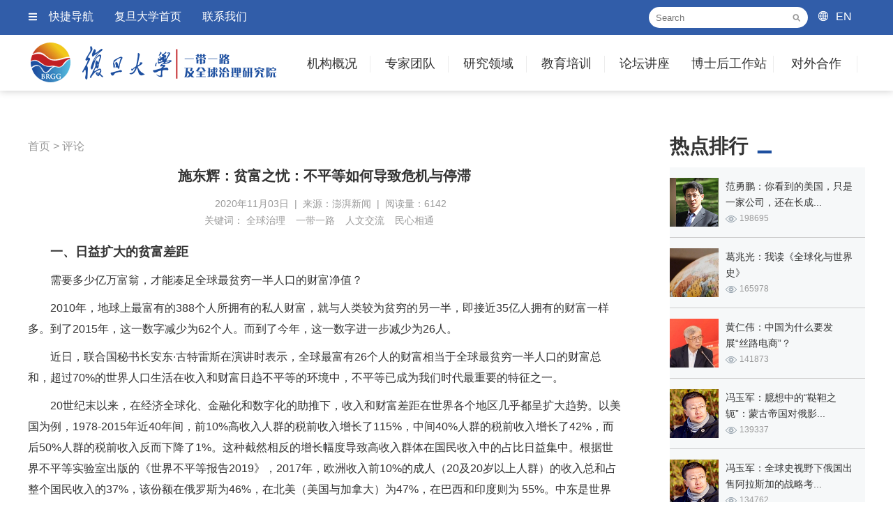

--- FILE ---
content_type: text/html; charset=utf-8
request_url: https://brgg.fudan.edu.cn/articleinfo_2987.html
body_size: 41804
content:
<!doctype html>
<html>
<head>
<meta charset="utf-8">
<title>施东辉：贫富之忧：不平等如何导致危机与停滞 - 评论 - 复旦大学一带一路及全球治理研究院</title>
<meta name="Keywords" content="全球治理,一带一路,人文交流,民心相通">
<meta name="Description" content="毫无疑问，贫富差距加大这个话题，已经站在了学术争鸣和公共辩论的风口浪尖。在某种程度上，这是自由主义经济学和凯恩斯主义经济学之争，也是西方政治谱系中左右翼之间的较量。美国民主党总统候选人乔·拜登在竞选纲领中提出的提高最低工资、提高个人所得税最高税率、扩大基建等政策主张，或许预示了未来将何去何从。">
<meta name="viewport" content="width=device-width" />
<meta name="viewport" content="width=1220" />
<meta http-equiv="X-UA-Compatible" content="IE=edge" />
<meta http-equiv="content-type" content="text/html" charset="utf-8">
<meta name="renderer" content="webkit" />
<link rel="shortcut icon" href="images/favicon.ico" type="image/x-icon" />
<link href="css/common.css" rel="stylesheet" type="text/css"/>
<link href="css/pager.css" rel="stylesheet" type="text/css"/>
</head>

<body>

<div class="header">
    <div class="headerScreen">
    	<div class="tops">
        	<div class="headtops">
            	<div class="topleft">
                	<ul>
                		<li class="ico_m"><a href="javascript:;" class="quicknav">快捷导航</a></li>
                        <li><a href="http://www.fudan.edu.cn/" target="_blank">复旦大学首页</a></li>
                        <li><a href="contactus.html">联系我们</a></li>
                	</ul>
                </div>
                <div class="search">
                    <form name="formsearch" action="search.php" method="get">
                        <input type="text" class="input" name="keywords" id="keywords" size="15" placeholder="Search">
                        <button type="submit" class="submit"></button>
                    </form>
                </div>
                <div class="english"><a href="http://brgg.fudan.edu.cn/en/">EN</a></div>
            </div>
        </div>
		<div class="innerbox clearfix">
			<a class="logo" style="background-image:url(images/common/logo.png); background-repeat:no-repeat; background-position:left center;" href="https://brgg.fudan.edu.cn"></a>
            <div class="nav" id="menu">
                <ul class="fix">
               		<li class="widthvalue1"><a href="aboutus.html">机构概况</a>
                    	<ul class="setNav">
                            <li><a href="aboutus.html">机构简介</a></li>
                            <li><a href="aboutspeech.html">院长致辞</a></li>
                            <li><a href="leaderteam.html">领导团队</a></li>
                            <li><a href="aboutzxwyh.html">咨询委员会</a></li>
                            <li><a href="aboutxswyh.html">学术委员会</a></li>
                            <li><a href="researchinclass.html">研究机构</a></li>
                        </ul>
                    </li>
                    <li class="widthvalue1"><a href="teamcategory.html">专家团队</a>
                    	<ul class="setNav">
                            <li><a href="teamcategory.html">研究机构</a></li>
                            <li><a href="team_zc_36.html">客座教授</a></li>
                            <li><a href="team_zc_37.html">访问学者</a></li>
                        </ul>
                    </li>
                    <li class="widthvalue1"><a href="research.html">研究领域</a>
                    	<ul class="setNav">
                            <li><a href="research_zhuti_11.html">国际安全</a></li>
                            <li><a href="research_zhuti_12.html">全球治理</a></li>
                            <li><a href="research_zhuti_13.html">经济合作</a></li>
                            <li><a href="research_zhuti_14.html">产业投资</a></li>
                            <li><a href="research_zhuti_15.html">国际法律</a></li>
                            <li><a href="research_zhuti_16.html">社会人口</a></li>
                            <li><a href="research_zhuti_17.html">人文交流</a></li>
                            <li><a href="research_zhuti_18.html">国际传播</a></li>
                        </ul>
                    </li>
                    <li class="widthvalue1"><a href="edutrain.html">教育培训</a>
                    	<ul class="setNav">
                            <li><a href="edutrain.html">培训项目</a></li>
                            <li><a href="edutraindt.html">培训动态</a></li>
                        </ul>
                    </li>
                    <li class="last widthvalue1"><a href="forum.html">论坛讲座</a>
                    	<ul class="setNav">
                            <li><a href="forumintro_2.html">年度论坛</a></li>
                            <li><a href="forumintro_3.html">学术会议</a></li>
                            <li><a href="forumintro_4.html">学术讲座</a></li>
                        </ul>
                    </li>
                    <li class="widthvalue2"><a href="bsworkstation.html">博士后工作站</a>
                    	<ul class="setNav">
                            <li><a href="bsworkstation.html">工作站概况</a></li>
                            <li><a href="bsworksdt_97.html">工作站动态</a></li>
                            <li><a href="bsworksdt_98.html">通知公告</a></li>
                        </ul>
                    </li>
                    <li class="widthvalue3"><a href="partner.html">对外合作</a>
                    	<ul class="setNav">
                            <li><a href="partner.html" style="font-size:13px;">一带一路沿线智库</a></li>
                            <li><a href="partner.html">国内智库</a></li>
                            <li><a href="partner.html">国际智库</a></li>
                            <li><a href="partner.html">企业合作</a></li>
                        </ul>
                    </li>
                </ul>
            </div>
        </div>
    </div>
</div>

<!--左侧快捷菜单 s-->
<div class="slidemenu">
	<ul>
    	<li class="parentmenu btnclose"><a href="javascript:;" class="closemenu">快捷导航</a></li>
    	<li class="parentmenu"><a href="aboutus.html">机构概况</a></li>
            <li class="submenu"><a href="aboutus.html">机构简介</a></li>
            <li class="submenu"><a href="aboutspeech.html">院长致辞</a></li>
            <li class="submenu"><a href="leaderteam.html">领导团队</a></li>
            <li class="submenu"><a href="aboutzxwyh.html">咨询委员会</a></li>
            <li class="submenu"><a href="aboutxswyh.html">学术委员会</a></li>
            <li class="submenu"><a href="researchinclass.html">研究机构</a></li>
        <li class="parentmenu"><a href="teamcategory.html">专家团队</a></li>
        	<li class="submenu"><a href="teamcategory.html">研究机构</a></li>
            <li class="submenu"><a href="team_zc_36.html">客座教授</a></li>
            <li class="submenu"><a href="team_zc_37.html">访问学者</a></li>
        <li class="parentmenu"><a href="research.html">研究领域</a></li>
            <li class="submenu"><a href="research_zhuti_11.html">国际安全</a></li>
            <li class="submenu"><a href="research_zhuti_12.html">全球治理</a></li>
            <li class="submenu"><a href="research_zhuti_13.html">经济合作</a></li>
            <li class="submenu"><a href="research_zhuti_14.html">产业投资</a></li>
            <li class="submenu"><a href="research_zhuti_15.html">国际法律</a></li>
            <li class="submenu"><a href="research_zhuti_16.html">社会人口</a></li>
            <li class="submenu"><a href="research_zhuti_17.html">人文交流</a></li>
            <li class="submenu"><a href="research_zhuti_18.html">国际传播</a></li>
        <li class="parentmenu"><a href="edutrain.html">教育培训</a></li>
        	<li class="submenu"><a href="edutrain.html">培训项目</a></li>
            <li class="submenu"><a href="edutraindt.html">培训动态</a></li>
         <li class="parentmenu"><a href="forum.html">论坛讲座</a></li>
        	<li class="submenu"><a href="forumintro_2.html">年度论坛</a></li>
            <li class="submenu"><a href="forumintro_3.html">学术会议</a></li>
            <li class="submenu"><a href="forumintro_4.html">学术讲座</a></li>
        <li class="parentmenu"><a href="bsworkstation.html">博士后工作站</a></li>
            <li class="submenu"><a href="bsworkstation.html">工作站概况</a></li>
            <li class="submenu"><a href="bsworksdt_97.html">工作站动态</a></li>
            <li class="submenu"><a href="bsworksdt_98.html">通知公告</a></li>
        <li class="parentmenu"><a href="partner.html">对外合作</a></li>
        	<li class="submenu"><a href="partner.html">一带一路沿线智库</a></li>
            <li class="submenu"><a href="partner.html">国内智库</a></li>
            <li class="submenu"><a href="partner.html">国际智库</a></li>
            <li class="submenu"><a href="partner.html">企业合作</a></li>
       
    </ul>
</div>
<!--左侧快捷菜单 e-->
<div class="Newsinfo">
	<div class="innerbox clearfix">
    	<div class="newscon">
        	<div class="leftcon">
            	<div class="posname">
                	                    <a href="https://brgg.fudan.edu.cn">首页</a> > 
                                        <a href="comments.html">评论</a>
                </div>
                
            	<div class="title">施东辉：贫富之忧：不平等如何导致危机与停滞</div>
                <div class="catname">
                    <div class="datescon">
                    2020年11月03日&nbsp;&nbsp;|&nbsp;&nbsp;来源：澎湃新闻&nbsp;&nbsp;|&nbsp;&nbsp;阅读量：6142                    </div>
                
                    <div class="shartto">
                    <div class="bdsharebuttonbox"><a class="bds_more" href="#" data-cmd="more"></a><a title="分享到QQ空间" class="bds_qzone" href="#" data-cmd="qzone"></a><a title="分享到新浪微博" class="bds_tsina" href="#" data-cmd="tsina"></a><a title="分享到腾讯微博" class="bds_tqq" href="#" data-cmd="tqq"></a><a title="分享到人人网" class="bds_renren" href="#" data-cmd="renren"></a><a title="分享到微信" class="bds_weixin" href="#" data-cmd="weixin"></a></div>
    <script>window._bd_share_config={"common":{"bdSnsKey":{},"bdText":"","bdMini":"2","bdMiniList":false,"bdPic":"","bdStyle":"0","bdSize":"16"},"share":{}};with(document)0[(getElementsByTagName('head')[0]||body).appendChild(createElement('script')).src='http://bdimg.share.baidu.com/static/api/js/share.js?v=89860593.js?cdnversion='+~(-new Date()/36e5)];</script>
                    </div>
				</div>
				
				<div class="keywordslist">
					关键词：
					<a href="search.php?keywords=全球治理" target="_blank">全球治理</a><a href="search.php?keywords=一带一路" target="_blank">一带一路</a><a href="search.php?keywords=人文交流" target="_blank">人文交流</a><a href="search.php?keywords=民心相通" target="_blank">民心相通</a>				</div>

                <div class="content">
                 <p style="text-indent:2em;">
	<span style="line-height:1.5;font-size:18px;"><strong>一、日益扩大的贫富差距</strong></span> 
</p>
<div>
</div>
<p style="text-indent:2em;">
	<span style="line-height:1.5;font-size:16px;">需要多少亿万富翁，才能凑足全球最贫穷一半人口的财富净值？</span> 
</p>
<div>
</div>
<p style="text-indent:2em;">
	<span style="line-height:1.5;font-size:16px;">2010年，地球上最富有的388个人所拥有的私人财富，就与人类较为贫穷的另一半，即接近35亿人拥有的财富一样多。到了2015年，这一数字减少为62个人。而到了今年，这一数字进一步减少为26人。</span> 
</p>
<div>
</div>
<p style="text-indent:2em;">
	<span style="line-height:1.5;font-size:16px;">近日，联合国秘书长安东·古特雷斯在演讲时表示，全球最富有26个人的财富相当于全球最贫穷一半人口的财富总和，超过70%的世界人口生活在收入和财富日趋不平等的环境中，不平等已成为我们时代最重要的特征之一。</span> 
</p>
<div>
</div>
<p style="text-indent:2em;">
	<span style="line-height:1.5;font-size:16px;">20世纪末以来，在经济全球化、金融化和数字化的助推下，收入和财富差距在世界各个地区几乎都呈扩大趋势。以美国为例，1978-2015年近40年间，前10%高收入人群的税前收入增长了115%，中间40%人群的税前收入增长了42%，而后50%人群的税前收入反而下降了1%。这种截然相反的增长幅度导致高收入群体在国民收入中的占比日益集中。根据世界不平等实验室出版的《世界不平等报告2019》，2017年，欧洲收入前10%的成人（20及20岁以上人群）的收入总和占整个国民收入的37%，该份额在俄罗斯为46%，在北美（美国与加拿大）为47%，在巴西和印度则为 55%。中东是世界上收入差距最高的地区，收入前10%成人的收入占比高达 61%。</span> 
</p>
<div>
</div>
<p style="text-indent:2em;">
	<span style="line-height:1.5;font-size:16px;">财富甚至比收入还要集中。1980年美国最富有的1%的人群拥有22%的国民财富，2016年这一比例上升至39%。这一增长主要靠最富有的0.1%的人群财富的迅速攀升所推动，目前美国最富有的0.1%的人群掌握的财富是另外90%的人群财富的总和。从全球范围来看，最富有1%的人群拥有的财富份额从1980年的28%上升至2019年的43%；与此同时，约有28亿成人的身家不到1万美元，而这些人仅拥有全球财富的1.4%。</span> 
</p>
<div>
</div>
<p style="text-indent:2em;">
	<span style="line-height:1.5;font-size:16px;">新冠疫情爆发以来，在数字经济发展和政府救市措施的推波助澜下，科技、医疗和工业领域的富豪财富加速积累。根据瑞银集团和普华永道日前联合发布的一份报告，尽管遭遇新冠疫情，但今年全球亿万富豪的财富总和仍创历史新高。截至7月底，全球亿万富豪财富总额约为10.2万亿美元，超过了2017年创下的8.9万亿美元的峰值。疫情正在进一步扩大财富和经济流动性的鸿沟。&nbsp;</span> 
</p>
<div>
</div>
<p style="text-indent:2em;">
	<span style="line-height:1.5;font-size:16px;">所有这些都导致了越来越多的焦虑和不安。为何全球的财富分配会在近年来越来越悬殊，其背后的深层次原因到底是什么？日益加剧的不平等现象又会对全球经济带来何种影响？</span> 
</p>
<div>
</div>
<p style="text-indent:2em;">
	<span style="line-height:1.5;font-size:16px;">传统观点认为，财富分配可以被视为收入分配的自然副产品，如果某些人获得更多收入，那么随着时间的推移，他们会变得更富有。但在现代金融社会中，不同财富水平的家庭在资产组合上存在巨大差异，富裕家庭的资产组合以公司股权为主，但典型中产阶层家庭的资产组合高度集中于住宅和房地产，同时拥有较高的杠杆率。例如，美国前1%富豪家庭拥有53%的股票和共同基金，前10%富人家庭拥有88%的股票和共同基金，而广大的90%的中产和低收入家庭仅拥有12%的股票和共同基金，其中财富金字塔底部50%的家庭只拥有1%的股票和共同基金。</span> 
</p>
<div>
</div>
<p style="text-indent:2em;">
	<span style="line-height:1.5;font-size:16px;">在这种情况下，资产价格动态成为美国财富不平等演变的关键驱动因素。欧洲经济政策研究中心的一份研究表明，如果楼市表现好于股市，那么经济中的财富不平等程度就会下降，这主要是因为中产阶层（其投资组合中住房占比过大）的财务表现和财富增长比前10%，甚至前5%的人更好更快。而亿万富豪的财富则主要集中在公司股权上，如果股票市场的表现比楼市好，那么财富不平等程度几乎是直线上升。这就是我们在过去10年中所看到的美国不平等程度飙升的根源。与之不同，由于中产阶层房产升值以及相对较小的股市规模，欧洲的贫富分化要远低于美国。</span> 
</p>
<div>
</div>
<p style="text-indent:2em;">
	<span style="line-height:1.5;font-size:18px;"><strong>二、不平等、杠杆与金融危机</strong></span> 
</p>
<div>
</div>
<p style="text-indent:2em;">
	<span style="line-height:1.5;font-size:16px;">在经济学史上，分配和不平等问题曾经主导了整个19世纪欧洲古典时期和20世纪美国进步时代的经济学发展。然而，在20世纪中叶，随着具有实证主义思想的新古典学派的出现，经济学逐渐放弃了对公平和公正问题的兴趣，转而关注经济增长——即使这种增长只使少数人受益，而牺牲了多数人的利益。1954年，西蒙·库兹涅茨在美国经济学会的主席致辞中提出了著名的库兹涅茨曲线（Kuznets curve），阐述了不平等与增长之间的关系。自那以后，不平等研究逐渐消失在经济学家的“雷达”上。</span> 
</p>
<div>
</div>
<p style="text-indent:2em;">
	<span style="line-height:1.5;font-size:16px;">过去的十余年里，日益加剧的不平等带来了经济的不稳定，导致社会及族群撕裂，引发逆全球化思潮，因此经济学家开始重新把注意力转向了不平等问题。特别是托马斯·皮凯蒂在2013年出版《21世纪资本主义》一书后，关于不平等的研究如雨后春笋般蓬勃涌现。</span> 
</p>
<div>
</div>
<p style="text-indent:2em;">
	<span style="line-height:1.5;font-size:16px;">经济学界对不平等的重新关注当然值得欢呼，不平等也开始被视为一种重要的宏观经济风险。人们发现，每一次大的经济和金融危机在发生前都伴随着不平等程度的大幅攀升，90年前的大萧条时代如此，十余年前的大衰退危机也是如此。</span> 
</p>
<div>
</div>
<p style="text-indent:2em;">
	<span style="line-height:1.5;font-size:16px;">事实上，加尔布雷斯1954年在他那本关于大萧条及前因后果的名作《大崩溃》中，就将“收入分配的极端不平等”列为当时经济的五大问题之首，这五个问题似乎与“接踵而来的灾难”有着特别密切的关系。虽然大萧条时期的这些教训基本上被遗忘了，但近年来学术界重拾这方面的研究，多项跨国实证结果表明，在14个主要发达国家近150年来的历史上，不平等程度，特别是最富有的1%人群所占的收入和财富比重对金融危机具有较好的预测能力。</span> 
</p>
<div>
</div>
<p style="text-indent:2em;">
	<span style="line-height:1.5;font-size:16px;">从贫富差距到金融危机的传导桥梁是杠杆。当中低收入阶层看到上层人士享受着经济增长带来的益处：更大的房子、更快的跑车、更先进的电子设备时，他们自然也想生活得更好。然而，他们的收入却长期停滞不前甚至下降，因此他们只能通过加大负债来实现这一目的。另一方面，当政府无法直接消除中产阶层家庭的深层次焦虑时，也往往会拿宽松信贷作为安慰剂。</span> 
</p>
<div>
</div>
<p style="text-indent:2em;">
	<span style="line-height:1.5;font-size:16px;">在短期内，杠杆支撑的消费刺激了经济，创造了就业。但很明显，这种靠借债创造的短期繁荣很容易受到外部冲击的影响，不可能持续很长的时间。这就像扑克游戏中，筹码越来越集中在越来越少的手上，其他人只能靠借贷维持游戏，当他们的信用额度用完时，游戏就停止了，最终会迎来所谓的“明斯基时刻”。</span> 
</p>
<div>
</div>
<p style="text-indent:2em;">
	<span style="line-height:1.5;font-size:16px;">历史上，在1929年大萧条爆发之前，也发生了贫富差距极速扩大的现象。1929年，美国前0.1%的富人拥有的全国财富之比达到了25%。美联储首任主席马瑞纳·伊寇斯曾协助罗斯福带领美国人民渡过大萧条时期，在卸任美联储主席之后，伊寇斯开始反思大萧条的成因：</span> 
</p>
<div>
</div>
<p style="text-indent:2em;">
	<span style="line-height:1.5;font-size:16px;">“大萧条的主要起因与20世纪20年代的过度消费没有任何关联，相反，它主要起源于美国富裕阶层手中财富的大量积累，而其他人的财富增长却停滞了。1929年之前，新增长的财富不断流向少数人手中，他们用这些资金扩大投资，却没有发现大众的购买力根本无法支撑越来越庞大的供给。”</span> 
</p>
<div>
</div>
<p style="text-indent:2em;">
	<span style="line-height:1.5;font-size:16px;">20世纪80年代以来，随着贫富差距的日益加大，美国居民部门的杠杆率快速增加，其中，低收入阶层的杠杆率从1980年的约40%提高到了2008年的140%，同一时期高收入阶层的杠杆率基本维持在20%-40%之间窄幅波动。当利率开始向上逆转，信贷和资产泡沫出现收缩，到了某一时刻，危机开始爆发，贫富差距和高杠杆的风险终于浮出水面。</span> 
</p>
<div>
</div>
<p style="text-indent:2em;">
	<span style="line-height:1.5;font-size:16px;">2008年全球金融危机这张“均贫卡”并没能扭转贫富分化的大趋势。在各国央行史无前例的“超宽松货币政策”刺激下，经济上的贫富差距和不平等现象愈演愈烈。目前，美国的财富不平等程度已经接近1929年大萧条时期的水平，尽管历史并不会简单重复自己，但这种状况不由得使人对下一次危机充满了警惕。</span> 
</p>
<div>
</div>
<p style="text-indent:2em;">
	<span style="line-height:1.5;font-size:18px;"><strong>三、不平等会带来经济停滞吗</strong></span> 
</p>
<div>
</div>
<p style="text-indent:2em;">
	<span style="line-height:1.5;font-size:16px;">近十多年来，发达经济体似乎正在长期地处于低增长、低利率、低通胀、产出缺口为负的状态之中，而新兴经济体也正在经历增长放缓，全球经济的长期停滞阴霾始终难以消散。是什么导致了“长期停滞”？对此问题的回答可谓是见仁见智，但贫富差距加大是一个不可或缺的重要影响因素。</span> 
</p>
<div>
</div>
<p style="text-indent:2em;">
	<span style="line-height:1.5;font-size:16px;">从需求结构来看，总需求是决定经济活动的决定性因素，但由于较富裕的家庭比贫穷的家庭有更高的储蓄倾向，因此，不平等程度的加剧会增加储蓄，降低有效总需求，导致失业和经济停滞。这种解释固然简明扼要，但却忽视了经济结构的复杂变化。</span> 
</p>
<div>
</div>
<p style="text-indent:2em;">
	<span style="line-height:1.5;font-size:16px;">直到20世纪70年代末，包括美国在内的发达国家经济体都可以用凯恩斯主义的良性循环增长模式来描述。在这种模式中，生产力的增长推动了工资的增长，而工资是需求增长的引擎，这促进了充分就业，并为投资提供了动力，从而推动了生产力的进一步增长。在这个模式中，基于罗斯福新政的监管架构，金融扮演了类似公共事业的角色。它的主要作用有三个：<strong>一是为企业和企业家提供投资资金；</strong></span> 
</p>
<div>
</div>
<p style="text-indent:2em;">
	<span style="line-height:1.5;font-size:16px;"><strong>二是为商业和家庭提供保险服务；</strong></span> 
</p>
<div>
</div>
<p style="text-indent:2em;">
	<span style="line-height:1.5;font-size:16px;"><strong>三是为家庭提供储蓄途径以满足未来所需。</strong></span> 
</p>
<div>
</div>
<p style="text-indent:2em;">
	<span style="line-height:1.5;font-size:16px;"><div class="articlepages"><a href='javascript:;' class='cur'>1</a> <a href='http://brgg.fudan.edu.cn/articleinfo_2987_2.html'>2</a> </div>                </div>
                
                <div class="downloads">
                                
                				</div>
                
                <div class="yjlyshuxing">
                	分类：
                                    	<a href="research_zhuti_12.html">全球治理</a>
                                                        	<a href="research_date_181.html">2020</a>
                                                        	<a href="research_quyu_0.html"></a>
                                                        	<a href="research_cg_81.html">媒体评论</a>
                                    </div>
                
                <!--相关文章 start-->
                <div class="otherart">
                    <div class="arttitle">相关文章</div>
                    <div class="artlist">
                        <ul>
                             
                            <li>□ <a href="articleinfo_2939.html" target="_blank">龙杰：吉尔吉斯斯坦能否重回政治稳定？</a></li>
                             
                            <li>□ <a href="articleinfo_3973.html" target="_blank">孙立坚：解读北交所设立意义，剖析新三板改革新变局</a></li>
                             
                            <li>□ <a href="articleinfo_5068.html" target="_blank">简军波：约翰逊辞职、安倍遇刺、斯总统府遭冲击…世界为何如此动荡？</a></li>
                             
                            <li>□ <a href="articleinfo_4538.html" target="_blank">费杰：中国「最」懂火山的人，告诉我们汤加到底经历了什么？</a></li>
                             
                            <li>□ <a href="articleinfo_3310.html" target="_blank">周文：新时代呼唤中国特色制度经济学</a></li>
                             
                            <li>□ <a href="articleinfo_3613.html" target="_blank">黄仁伟：金砖国家合作的基础重构</a></li>
                                                    </ul>
                    </div>
                </div>
                <!--相关文章 end-->
                
                <!--今日关注 start-->
                <div class="otherart">
                    <div class="arttitle">今日关注</div>
                    <div class="artlist">
                        <ul>
                             
                            <li>□ <a href="articleinfo_3672.html" target="_blank">习近平主持召开中央全面深化改革委员会第二十次会议</a></li>
                             
                            <li>□ <a href="articleinfo_909.html" target="_blank">《习近平谈“一带一路”》英、法文版首发式在京举行</a></li>
                             
                            <li>□ <a href="articleinfo_221.html" target="_blank">中国已与非洲37国及非洲联盟签署共建“一带一路”谅解备忘录</a></li>
                             
                            <li>□ <a href="articleinfo_339.html" target="_blank">中国社会科学院成立丝绸之路文化研究中心</a></li>
                                                    </ul>
                    </div>
                </div>
                <!--今日关注 end-->
            </div>
            <div class="rightmenu">
                <div class="sortby">热点排行</div>
                <div class="zxhd">
                    <ul>
                         
                	<li>
                    	<div class="pic" style="background-image:url(webeditor/uploadfile/image/20201121031720_53211.jpg); background-repeat:no-repeat; background-position:center center;background-size:cover;"><a href="articleinfo_3115.html" target="_blank"></a></div>
                        <div class="titinfo">
                        	<div class="title"><a href="articleinfo_3115.html" target="_blank">范勇鹏：你看到的美国，只是一家公司，还在长成...</a></div>
                            <div class="readnums">198695</div>
                        </div>
                    </li>
                     
                	<li>
                    	<div class="pic" style="background-image:url(webeditor/uploadfile/image/20220122122604_18063.png); background-repeat:no-repeat; background-position:center center;background-size:cover;"><a href="articleinfo_4534.html" target="_blank"></a></div>
                        <div class="titinfo">
                        	<div class="title"><a href="articleinfo_4534.html" target="_blank">葛兆光：我读《全球化与世界史》</a></div>
                            <div class="readnums">165978</div>
                        </div>
                    </li>
                     
                	<li>
                    	<div class="pic" style="background-image:url(webeditor/uploadfile/image/20241204024644_87824.jpg); background-repeat:no-repeat; background-position:center center;background-size:cover;"><a href="articleinfo_5761.html" target="_blank"></a></div>
                        <div class="titinfo">
                        	<div class="title"><a href="articleinfo_5761.html" target="_blank">黄仁伟：中国为什么要发展“丝路电商”？</a></div>
                            <div class="readnums">141873</div>
                        </div>
                    </li>
                     
                	<li>
                    	<div class="pic" style="background-image:url(webeditor/uploadfile/image/20200311043326_25018.jpg); background-repeat:no-repeat; background-position:center center;background-size:cover;"><a href="articleinfo_1380.html" target="_blank"></a></div>
                        <div class="titinfo">
                        	<div class="title"><a href="articleinfo_1380.html" target="_blank">冯玉军：臆想中的“鞑靼之轭”：蒙古帝国对俄影...</a></div>
                            <div class="readnums">139337</div>
                        </div>
                    </li>
                     
                	<li>
                    	<div class="pic" style="background-image:url(webeditor/uploadfile/image/20200703025257_91037.jpg); background-repeat:no-repeat; background-position:center center;background-size:cover;"><a href="articleinfo_1630.html" target="_blank"></a></div>
                        <div class="titinfo">
                        	<div class="title"><a href="articleinfo_1630.html" target="_blank">冯玉军：全球史视野下俄国出售阿拉斯加的战略考...</a></div>
                            <div class="readnums">134762</div>
                        </div>
                    </li>
                     
                	<li>
                    	<div class="pic" style="background-image:url(webeditor/uploadfile/image/20211024144046_77774.png); background-repeat:no-repeat; background-position:center center;background-size:cover;"><a href="articleinfo_4102.html" target="_blank"></a></div>
                        <div class="titinfo">
                        	<div class="title"><a href="articleinfo_4102.html" target="_blank">丁纯 罗天宇：欧盟垂直产业政策：历史演变、定...</a></div>
                            <div class="readnums">130193</div>
                        </div>
                    </li>
                     
                	<li>
                    	<div class="pic" style="background-image:url(webeditor/uploadfile/image/setdefaultpic-70-70.jpg); background-repeat:no-repeat; background-position:center center;background-size:cover;"><a href="articleinfo_142.html" target="_blank"></a></div>
                        <div class="titinfo">
                        	<div class="title"><a href="articleinfo_142.html" target="_blank">苏长和：中国是为数不多搞真民主国家 </a></div>
                            <div class="readnums">116056</div>
                        </div>
                    </li>
                     
                	<li>
                    	<div class="pic" style="background-image:url(webeditor/uploadfile/image/20201121063328_87022.jpg); background-repeat:no-repeat; background-position:center center;background-size:cover;"><a href="articleinfo_3116.html" target="_blank"></a></div>
                        <div class="titinfo">
                        	<div class="title"><a href="articleinfo_3116.html" target="_blank">冯玉军：普京的“孩子们”⑯｜安东·瓦伊诺：从...</a></div>
                            <div class="readnums">103846</div>
                        </div>
                    </li>
                     
                	<li>
                    	<div class="pic" style="background-image:url(webeditor/uploadfile/image/20220109154831_77829.jpg); background-repeat:no-repeat; background-position:center center;background-size:cover;"><a href="articleinfo_4483.html" target="_blank"></a></div>
                        <div class="titinfo">
                        	<div class="title"><a href="articleinfo_4483.html" target="_blank">冯玉军 周楚人：普京的“孩子们”㉗｜基里延科...</a></div>
                            <div class="readnums">99770</div>
                        </div>
                    </li>
                     
                	<li>
                    	<div class="pic" style="background-image:url(webeditor/uploadfile/image/20201209030249_43920.png); background-repeat:no-repeat; background-position:center center;background-size:cover;"><a href="articleinfo_3203.html" target="_blank"></a></div>
                        <div class="titinfo">
                        	<div class="title"><a href="articleinfo_3203.html" target="_blank">刘永涛 ：种族歧视：一个主义，多重面具</a></div>
                            <div class="readnums">93168</div>
                        </div>
                    </li>
                                        </ul>
                </div>
				
				<div class="sortby">精彩推荐</div>
					<div class="jctj">
						<ul>
							 
							<li>
								<div class="pic">
									<a href="researchinfo_75.html" target="_blank">
									<img src="webeditor/uploadfile/image/20190408074021_30113.jpg">
									</a>
								</div>
								<div class="title"><a href="researchinfo_75.html" target="_blank">苏长和：坚持共商共建共享的全球治理观...</a></div>
							</li>
							 
							<li class="rightborder">
								<div class="pic">
									<a href="researchinfo_71.html" target="_blank">
									<img src="webeditor/uploadfile/image/20181028082803_84363.jpg">
									</a>
								</div>
								<div class="title"><a href="researchinfo_71.html" target="_blank">冯玉军：大变局下尤需制定系统性战略 </a></div>
							</li>
							 
							<li>
								<div class="pic">
									<a href="researchinfo_72.html" target="_blank">
									<img src="webeditor/uploadfile/image/20181104035121_13471.jpg">
									</a>
								</div>
								<div class="title"><a href="researchinfo_72.html" target="_blank">吴心伯：华盛顿的盲动加剧美国霸权衰落</a></div>
							</li>
							 
							<li class="rightborder">
								<div class="pic">
									<a href="researchinfo_74.html" target="_blank">
									<img src="webeditor/uploadfile/image/20190408072618_83833.jpg">
									</a>
								</div>
								<div class="title"><a href="researchinfo_74.html" target="_blank">苏长和：“一带一路”给世界发展带来的...</a></div>
							</li>
													</ul>
					</div>
                
                <div class="sortby">活动预告</div>
				<div class="hdyg">
					<div class="hdtitle">
						<div class="tit1"><a href="lecture.html">通知预告</a></div>
						<div class="tit2"><a href="hynotices.html">过往活动</a></div>
					</div>
					<div class="hdscrollpic"><a href="lecture.html"><img src="images/temp/trainhdyg.jpg" width="280"></a></div>
				</div>
               
            </div>
        </div>
		
		
        
    </div>
</div>

<div class="footer-sink"></div>
<div id="footer">
    <div class="footerUs">
        <div class="innerbox">
            <h2>Contact Us</h2>
            <div class="tel">0086-021-65641298</div>
            <div class="mail">BRGG@fudan.edu.cn</div>
            <div class="address">上海市杨浦区邯郸路220号复旦大学智库楼313</div>
        </div>
    </div>
    
    <div class="footer">
    	<div class="innerbox">
        	<div class="l_fudanlogo">
            	<img src="images/common/fudanlogo.png">
            </div>
            
            <div class="r_links">
            	<div class="linksqun">
                	<div class="linktit">资源共享</div>
                    <div class="linkurls">
                    <a href="http://www.drcnet.com.cn/www/ydyl/" target="_blank">一带一路战略支撑平台</a>
                    |<a href="http://www.ydylcn.com/skwx_ydyl/sublibrary?SiteID=1&ID=8721" target="_blank">一带一路数据库</a>
                    |<a href="http://www.bigdataobor.com/" target="_blank">一带一路大数据综合服务平台</a>
                    |<a href="http://www.ydyliit.com/index.php?m=content&c=index&a=lists&catid=8" target="_blank">“一带一路”工业和信息化数据库</a>
                    |<a href="http://ydyl.cei.cn/Show.aspx?m=3" target="_blank">一带一路统计数据库</a><br />
                    <a href="http://www.lieguozhi.com/" target="_blank">列国志数据库</a>
                    |<a href="http://db.silkroad.news.cn/" target="_blank">新华丝路数据库</a>
                    </div>
                </div>
                
                <div class="linksqun">
                	<div class="linktit">友情链接</div>
                    <div class="linkurls">
                    |<a href="http://wkkyc.fudan.edu.cn/" target="_blank">复旦大学文科科研处</a>
                    |<a href="http://iso.fudan.edu.cn/" target="_blank">复旦大学外国留学生工作处</a>
                    |<a href="http://fddi.fudan.edu.cn/" target="_blank">复旦发展研究院</a>
                    |<a href="http://www.cifu.fudan.edu.cn/" target="_blank">中国研究院</a>
                    |<a href="https://www.yidaiyilu.gov.cn/" target="_blank">中国一带一路网</a>
                    |<a href="http://www.cccws.org.cn/" target="_blank">当代世界研究中心</a><br />
                    <a href="http://www.ciis.org.cn/index.htm" target="_blank">中国国际问题研究院</a>
                    |<a href="http://www.drcnet.com.cn/www/integrated/" target="_blank">国研网</a>
                    |<a href="http://www.caitec.org.cn/" target="_blank">商务部国际贸易经济合作研究院</a>
                    |<a href="http://niis.cssn.cn/" target="_blank">中国社会科学院</a>
                    |<a href="http://www.cicir.ac.cn/NEW/index.html" target="_blank">中国现代国际关系研究院</a>
                    |<a href="http://www.sass.org.cn/" target="_blank">上海社科院</a>
                    </div>
                </div>
            </div>

            
            <div class="sharetolink">
                <div class="wxewm"><img src="images/common/brgg_ewm.png" /></div>
            </div>
            
        </div>
    </div>
    
    <div class="copyrightwp">
        <div class="innerbox">
            <div class="copyright">Copyright&copy;2017复旦大学版权所有 沪ICP备：16018209</div>
            <div class="link_sjmt"><a href="maker.html">制作团队</a> | <a href="privacy.html">版权和免责声明</a></div>
            <div class="shareico">
                <ul>
                    <li class="icolink1"><a href="javascript:;"></a></li>
                    <li class="icolink2"><a href="javascript:;"></a></li>
                    <li class="icolink3"><a href="javascript:;"></a></li>
                    <li class="icolink4"><a href="javascript:;"></a></li>
                    <li class="icolink5"><a href="javascript:;"></a></li>
                    <li class="icolink6"><a href="javascript:;"></a></li>
                    <li class="icolink7"><a href="javascript:;"></a></li>
                    <li class="icolink8"><a href="javascript:;"></a></li>
                </ul>
            </div>
        </div>
    </div>
</div>
<a class="gototop" href="javascript:;">回到顶部</a>

<script src="js/jquery-1.11.1.min.js" type="text/javascript"></script>
<script src="js/common.js" type="text/javascript"></script>
</body>
</html>
